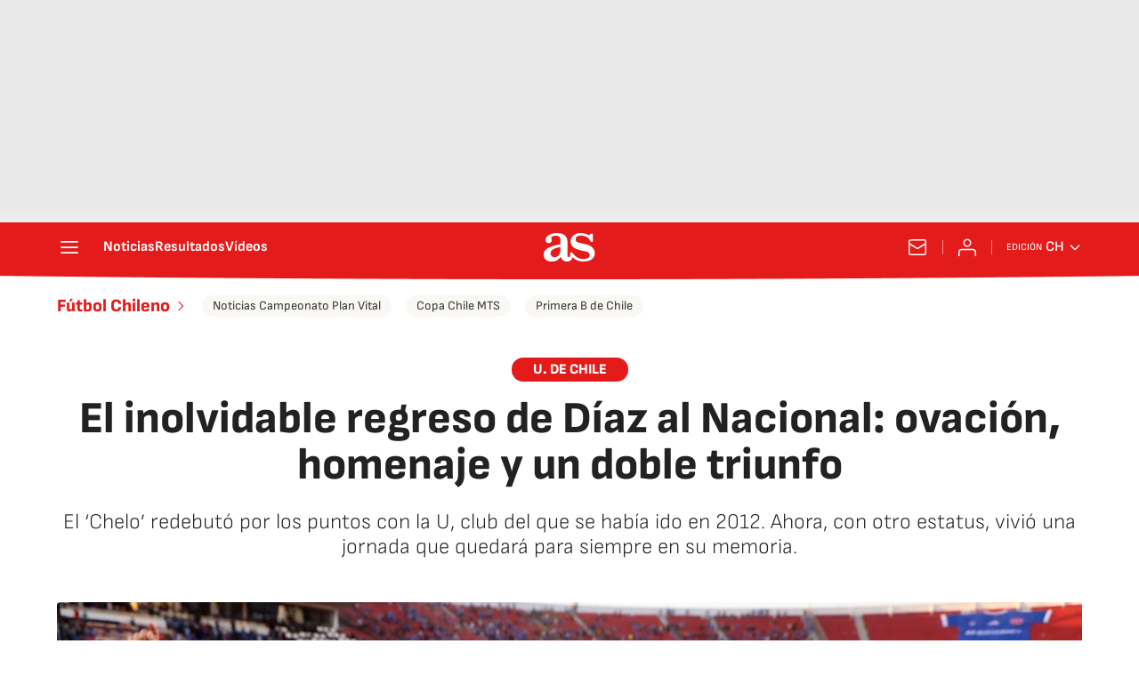

--- FILE ---
content_type: application/x-javascript;charset=utf-8
request_url: https://smetrics.as.com/id?d_visid_ver=5.4.0&d_fieldgroup=A&mcorgid=2387401053DB208C0A490D4C%40AdobeOrg&mid=92192073397241458327171671612061520015&ts=1768683029970
body_size: -40
content:
{"mid":"92192073397241458327171671612061520015"}